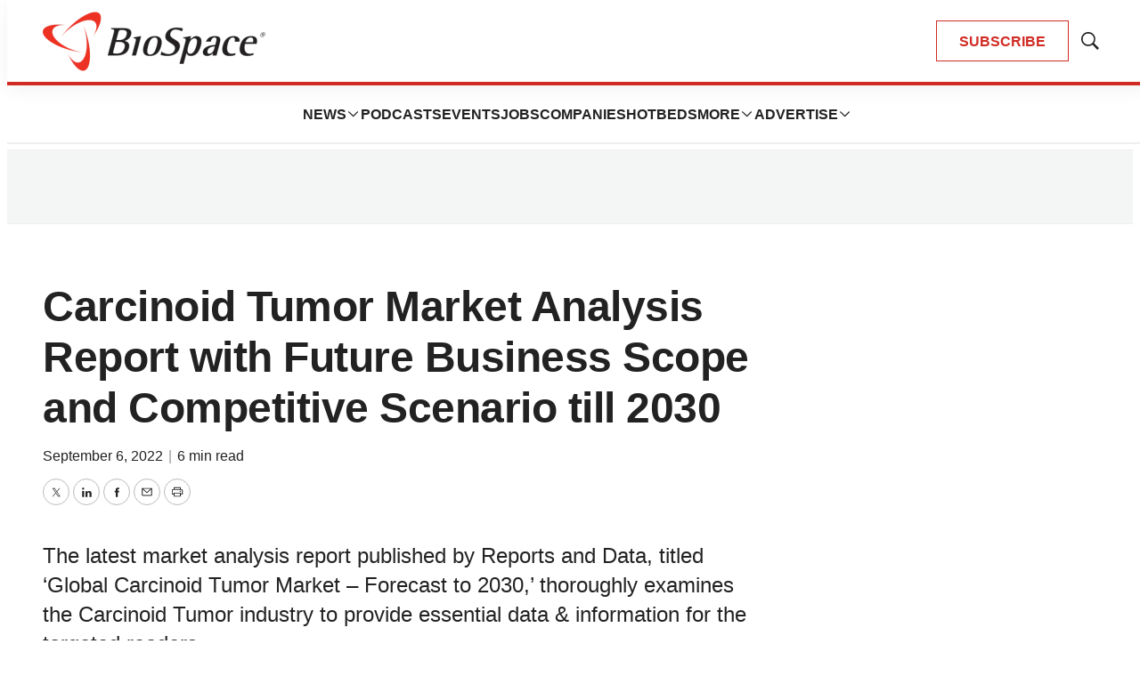

--- FILE ---
content_type: text/html; charset=utf-8
request_url: https://www.google.com/recaptcha/api2/aframe
body_size: 185
content:
<!DOCTYPE HTML><html><head><meta http-equiv="content-type" content="text/html; charset=UTF-8"></head><body><script nonce="2iujcuUS78JWjK3FReLeKQ">/** Anti-fraud and anti-abuse applications only. See google.com/recaptcha */ try{var clients={'sodar':'https://pagead2.googlesyndication.com/pagead/sodar?'};window.addEventListener("message",function(a){try{if(a.source===window.parent){var b=JSON.parse(a.data);var c=clients[b['id']];if(c){var d=document.createElement('img');d.src=c+b['params']+'&rc='+(localStorage.getItem("rc::a")?sessionStorage.getItem("rc::b"):"");window.document.body.appendChild(d);sessionStorage.setItem("rc::e",parseInt(sessionStorage.getItem("rc::e")||0)+1);localStorage.setItem("rc::h",'1768965429160');}}}catch(b){}});window.parent.postMessage("_grecaptcha_ready", "*");}catch(b){}</script></body></html>